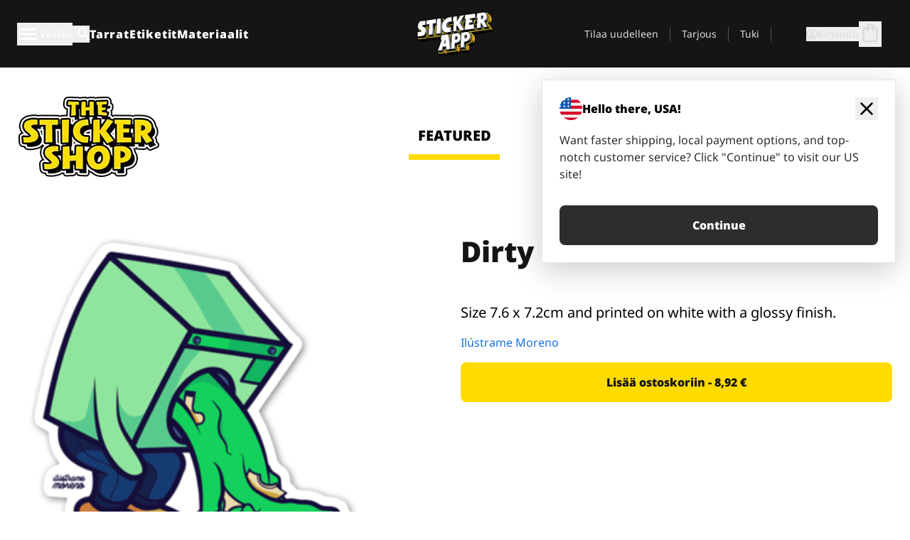

--- FILE ---
content_type: text/javascript
request_url: https://stickerapp.fi/_app/immutable/entry/start.DkqQFGRd.js
body_size: 100
content:
import{l as t,b as a}from"../chunks/BJSOptLK.js";try{let e=typeof window<"u"?window:typeof global<"u"?global:typeof globalThis<"u"?globalThis:typeof self<"u"?self:{},d=new e.Error().stack;d&&(e._sentryDebugIds=e._sentryDebugIds||{},e._sentryDebugIds[d]="1dd23dac-0f1b-438c-abc6-dd774e605731",e._sentryDebugIdIdentifier="sentry-dbid-1dd23dac-0f1b-438c-abc6-dd774e605731")}catch{}export{t as load_css,a as start};


--- FILE ---
content_type: text/javascript
request_url: https://stickerapp.fi/_app/immutable/chunks/PQckyg2g.js
body_size: 156
content:
import{j as r,k as s,l as o,E as c,B as f}from"./VXJaE3pu.js";try{let e=typeof window<"u"?window:typeof global<"u"?global:typeof globalThis<"u"?globalThis:typeof self<"u"?self:{},n=new e.Error().stack;n&&(e._sentryDebugIds=e._sentryDebugIds||{},e._sentryDebugIds[n]="4bd6b285-4c61-4816-bcdd-90a03c2b3f1b",e._sentryDebugIdIdentifier="sentry-dbid-4bd6b285-4c61-4816-bcdd-90a03c2b3f1b")}catch{}function l(e,n,a){r&&s();var t=new f(e);o(()=>{var d=n()??null;t.ensure(d,d&&(b=>a(b,d)))},c)}export{l as c};
